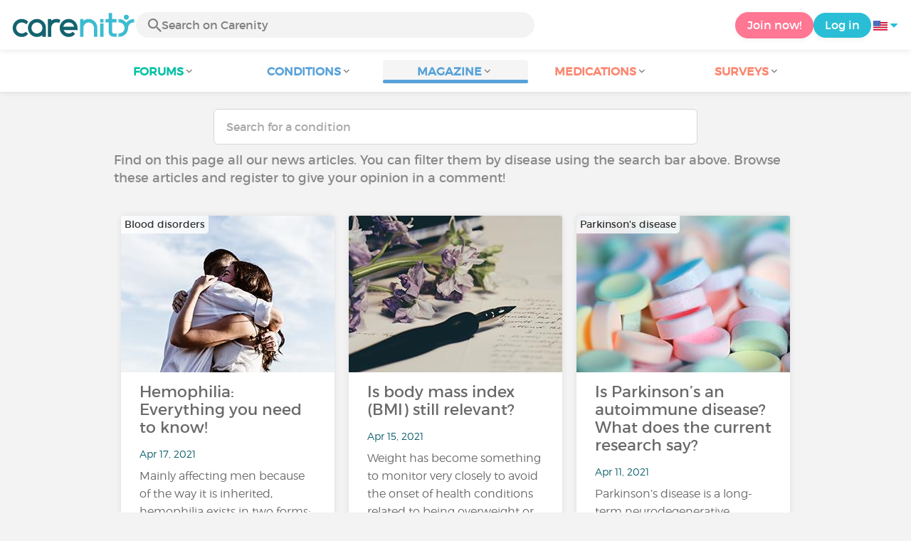

--- FILE ---
content_type: text/html; charset=UTF-8
request_url: https://www.carenity.us/condition-information/magazine/news?page=34&trk=organization_guest_main-feed-card_feed-article-content%0918.172.170.10%098%2F4%2F2023+10%3A57%3A58+PM
body_size: 8782
content:
<!doctype html>
<html lang="en-US" prefix="og: http://ogp.me/ns#">

    <head>
        <script type="text/javascript" nonce="Pl06CkjCrg6S">
  
window.gdprAppliesGlobally=true;(function(){function a(e){if(!window.frames[e]){if(document.body&&document.body.firstChild){var t=document.body;var n=document.createElement("iframe");n.style.display="none";n.name=e;n.title=e;t.insertBefore(n,t.firstChild)}
else{setTimeout(function(){a(e)},5)}}}function e(n,r,o,c,s){function e(e,t,n,a){if(typeof n!=="function"){return}if(!window[r]){window[r]=[]}var i=false;if(s){i=s(e,t,n)}if(!i){window[r].push({command:e,parameter:t,callback:n,version:a})}}e.stub=true;function t(a){if(!window[n]||window[n].stub!==true){return}if(!a.data){return}
var i=typeof a.data==="string";var e;try{e=i?JSON.parse(a.data):a.data}catch(t){return}if(e[o]){var r=e[o];window[n](r.command,r.parameter,function(e,t){var n={};n[c]={returnValue:e,success:t,callId:r.callId};a.source.postMessage(i?JSON.stringify(n):n,"*")},r.version)}}
if(typeof window[n]!=="function"){window[n]=e;if(window.addEventListener){window.addEventListener("message",t,false)}else{window.attachEvent("onmessage",t)}}}e("__tcfapi","__tcfapiBuffer","__tcfapiCall","__tcfapiReturn");a("__tcfapiLocator");(function(e){
  var t=document.createElement("script");t.id="spcloader";t.type="text/javascript";t.async=true;t.src="https://sdk.privacy-center.org/"+e+"/loader.js?target="+document.location.hostname;t.charset="utf-8";var n=document.getElementsByTagName("script")[0];var nonce=n.parentNode.querySelector('[nonce]').nonce;t.setAttribute('nonce', nonce);n.parentNode.insertBefore(t,n)})("c463172b-0486-4b98-bbf6-ef8d9157326b")})();
  
</script>
  <script nonce="Pl06CkjCrg6S">
    window.didomiConfig = {
      app: {
        privacyPolicyURL: window.location.origin + '/usage-charter'
      }
    };
  </script>                            <meta content="IE=edge" http-equiv="X-UA-Compatible">
        <meta charset="utf-8">
        <meta content="width=device-width,initial-scale=1.0,minimum-scale=1.0" name="viewport">

                               
                <title>Health magazine: news updates - Page 34 - Carenity</title>
        <meta name="description" content="You will find the latest health news in our health magazine ✓ Follow the Carenity health magazine to keep up with all the news from the medical world">
                <meta property="og:title" content="Health magazine: news updates - Page 34 - Carenity">
        <meta property="og:description" content="You will find the latest health news in our health magazine ✓ Follow the Carenity health magazine to keep up with all the news from the medical world">

        <meta property="og:image" content="https://www.carenity.us/static/themes-v3/default/images/default/logo-carenity-hd.png?1720004028" />
        <meta property="og:url" content="https://www.carenity.us/condition-information/magazine/news?page=34&sa=U" />
                <meta name="twitter:card" content="summary" />
        <meta name="twitter:title" content="Health magazine: news updates - Page 34 - Carenity" />
        <meta name="twitter:description" content="You will find the latest health news in our health magazine ✓ Follow the Carenity health magazine to keep up with all the news from the medical world" />
        <meta name="twitter:image" content="https://www.carenity.us/static/themes-v3/default/images/default/logo-carenity-hd.png?1720004028" />
        <meta name="twitter:url" content="https://www.carenity.us/condition-information/magazine/news?page=34&sa=U" />
        
            
        
        
        <link rel="shortcut icon" type="image/png" href="/static/themes-v3/carenity/images/default/icons/favicon.png?1720004028"/>
        <link rel="icon" href="/static/themes-v3/carenity/images/default/icons/icon-xxs.png?1720004028" sizes="32x32" >
        <link rel="icon" href="/static/themes-v3/carenity/images/default/icons/icon-xs.png?1720004028" sizes="48x48" >
        <link rel="icon" href="/static/themes-v3/carenity/images/default/icons/icon-s.png?1720004028" sizes="96x96" >
        <link rel="icon" href="/static/themes-v3/carenity/images/default/icons/icon-md.png?1720004028" sizes="144x144" >
        <!--[if IE]><link rel="shortcut icon" type="image/x-icon" href="/static/themes-v3/carenity/images/default/icons/favicon.ico?1720004028" /><![endif]-->
        <link rel="preload" href="/static/themes-v3/default/fonts/montserrat-light-webfont.woff2" as="font" type="font/woff2" crossorigin>
        <link rel="preload" href="/static/themes-v3/default/fonts/montserrat-regular-webfont.woff2" as="font" type="font/woff2" crossorigin>
        <link rel="preload" href="/static/themes-v3/default/fonts/icomoon.woff?version=1734016359" as="font" type="font/woff" crossorigin>
        <link href="/static/themes-v3/default/stylesheets/public.css?1768209812" rel="stylesheet">

            
                                    
                        
            
                        <link href="https://www.carenity.us/condition-information/magazine/news?page=33&sa=U" rel="prev" />
                    <link href="https://www.carenity.us/condition-information/magazine/news?page=35&sa=U" rel="next" />
                                </head>
    <body id="top" class="univers-info">
    <noscript><iframe src="https://www.googletagmanager.com/ns.html?id=GTM-M6T5QH" height="0" width="0" style="display:none;visibility:hidden"></iframe></noscript>
                <header class="header">
    <div class="nav-header display-flex">
                
        <div class="mobile-menu-action display-max-tablet">
            <span class="burger-menu icon-burger-menu"></span>
                    <div class="vr"></div>
            <span class="searchBtn icon-bold-search"></span>
            </div>
    <div class="display-min-desktop">
        <div class="header-logo">
            <a href="/">
                <img alt="Logo Carenity" class="logo " src="/static/themes-v3/default/images/default/svg/logo/logo.svg?1720004028" />
            </a>

                            <form id="top-form-search">
                    <div class="searchForm">
                        <span class="searchBtn icon-bold-search"></span>
                        <input type="hidden" id="top-mid">
                                                <input type="text" id="top-search" class="searchBar" placeholder="Search on Carenity" >
                        <span class="clear-btn icon-close"></span>
                        <div id="top-maladies-result"></div>
                    </div>
                </form>
                    </div>
    </div>
    <div class="display-max-tablet">
        <div class="header-logo">
            <a href="/">
                <img alt="Logo Carenity" class="logo " src="/static/themes-v3/default/images/default/svg/logo/logo.svg?1720004028" />
            </a>
        </div>
    </div>
    <div class="cta">
                    <a href="/join?g=/condition-information/magazine/news?utm_content=btn-register-menu" rel="nofollow" class="btn btn-rounded btn-signin display-min-desktop">Join now!</a>
            <a href="/log-in?g=/condition-information/magazine/news" class="btn btn-rounded btn-carenity display-min-desktop">Log in</a>
                <div id="conteneur-header-flags" class="conteneur-global-flags composant-flag-common">
    <div class="conteneur-flag-button">
                <a class="link-flag-svg no-link">
    <img width="20" height="20" src="/static/themes-v3/default/images/default/svg/flag-us.svg?1720004028" title="USA" alt="flag us" class="flag-svg">
</a>        <i class="icon-sort-down"></i>
    </div>

        <div class="conteneur-flags-selection">
                                    <a class="link-flag-svg" href="https://www.carenity.com">
    <img width="40" height="45" src="/static/themes-v3/default/images/default/svg/flag-fr.svg?1720004028" title="French" alt="flag fr" class="flag-svg">
</a>                                                <a class="link-flag-svg" href="https://www.carenity.co.uk">
    <img width="40" height="45" src="/static/themes-v3/default/images/default/svg/flag-en.svg?1720004028" title="English" alt="flag en" class="flag-svg">
</a>                                                <a class="link-flag-svg" href="https://www.carenity.es">
    <img width="40" height="45" src="/static/themes-v3/default/images/default/svg/flag-es.svg?1720004028" title="Spanish" alt="flag es" class="flag-svg">
</a>                                                <a class="link-flag-svg" href="https://www.carenity.de">
    <img width="40" height="45" src="/static/themes-v3/default/images/default/svg/flag-de.svg?1720004028" title="German" alt="flag de" class="flag-svg">
</a>                                                <a class="link-flag-svg" href="https://www.carenity.it">
    <img width="40" height="45" src="/static/themes-v3/default/images/default/svg/flag-it.svg?1720004028" title="Italian" alt="flag it" class="flag-svg">
</a>                                            </div>
</div>    </div>
</div>
<div class="mobile-menu display-max-tablet">
    <div class="mobile-menu-nav">
        <a class="home" href="/">
            <i class="icon-forum-home" ></i>
            Home
        </a>
        <hr>
        <p class="text-color-exchange expanded" aria-expanded="true" aria-controls="mobile-menu-forum" data-toggle="collapse" data-target="#mobile-menu-forum">
            <i class="icon-exchange"></i>
            <span>Forums</span>
            <i class="icon-arrows-down"></i>
        </p>
        <div class="menu-collapse collapse in exchange" id="mobile-menu-forum">
            <div>
                <div class="menu-li"><a class="" href="/forum">Latest discussions</a></div>
                <div class="menu-li"><a class="" href="/forum/other-discussions">General discussions</a></div>
                <div class="menu-li menu-li-see-all"><a class="" href="/forum/index-forums">See all - Forum index from A to Z</a></div>
            </div>
        </div>
        <hr>
        <p class="text-color-info expanded" aria-expanded="true" aria-controls="mobile-menu-disease" data-toggle="collapse" data-target="#mobile-menu-disease">
            <i class="icon-red-cross"></i>
            <span>Conditions</span>
            <i class="icon-arrows-down"></i>
        </p>
        <div class="menu-collapse collapse in information" id="mobile-menu-disease">
            <div>
                <div class="menu-li"><a class="" href="/condition-information">Fact sheets</a></div>
                <div class="menu-li menu-li-see-all"><a class="" href="/condition-information/conditions-index">See all - Disease index from A to Z</a></div>
            </div>
        </div>
        <hr>
        <p class="text-color-info expanded" aria-expanded="true" aria-controls="mobile-menu-magazine" data-toggle="collapse" data-target="#mobile-menu-magazine">
            <i class="icon-magazine"></i>
            <span>Magazine</span>
            <i class="icon-arrows-down"></i>
        </p>
        <div class="menu-collapse collapse in information" id="mobile-menu-magazine">
            <div>
                <div class="menu-li"><a class="" href="/condition-information/magazine">Our featured pieces</a></div>
                <div class="menu-li"><a class="" href="/condition-information/magazine/news">News</a></div>
                <div class="menu-li"><a class="" href="/condition-information/magazine/testimonials">Testimonials</a></div>
                                <div class="menu-li"><a class="" href="/condition-information/magazine/nutrition">Nutrition</a></div>
                <div class="menu-li"><a class="" href="/condition-information/magazine/advice">Advice</a></div>
                <div class="menu-li"><a class="" href="/condition-information/magazine/procedures-and-paperwork">Procedures & paperwork</a></div>
            </div>
        </div>
        <hr>
                    <p class="text-color-opinion expanded" aria-expanded="true" aria-controls="mobile-menu-mediaction" data-toggle="collapse" data-target="#mobile-menu-mediaction">
                <i class="icon-medication-sheet"></i>
                <span>Medications</span>
                <i class="icon-arrows-down"></i>
            </p>
            <div class="menu-collapse collapse in opinion" id="mobile-menu-mediaction">
                <div>
                    <div class="menu-li"><a class="" href="/give-my-opinion/medications">Medications fact sheet</a></div>
                    <div class="menu-li menu-li-see-all"><a class="" href="/give-my-opinion/medication-index">See all - Medication index from A to Z</a></div>
                </div>
            </div>
            <hr>
                <p class="text-color-opinion expanded" aria-expanded="true" aria-controls="mobile-menu-survey" data-toggle="collapse" data-target="#mobile-menu-survey">
            <i class="icon-survey"></i>
            <span>Surveys</span>
            <i class="icon-arrows-down"></i>
        </p>
        <div class="menu-collapse collapse in opinion" id="mobile-menu-survey">
            <div>
                <div class="menu-li"><a class="" href="/give-my-opinion/surveys">Ongoing surveys</a></div>
                <div class="menu-li"><a class="" href="/give-my-opinion/surveys/completed">The results of the surveys</a></div>
            </div>
        </div>
        <hr>
    </div>
    <div class="mobile-menu-cta">
                    <a href="/join?g=/condition-information/magazine/news?utm_content=btn-register-menu" rel="nofollow" class="btn btn-rounded btn-signin">Join now!</a>
            <a href="/log-in?g=/condition-information/magazine/news" class="btn btn-rounded btn-carenity">Log in</a>
            </div>
</div>
    <div class="mobile-search-bar display-max-tablet">
        <span class="mobile-search-back icon-left-arrow"></span>
        <div class="vr"></div>
    </div>
    <nav class="subnav public">
    <ul class="container">
        <li class="echanger">
            <div class="dropdown-subnav" tabindex="0" role="button" aria-haspopup="true" aria-expanded="false">
                <p class="dropdownMenu">
                    <span class="module">Forums</span><i class="icon icon-arrows-down"></i>
                </p>
                <div class="is-active"></div>
            </div>
            <ul class="dropdown-menu" role="menu" aria-hidden="true">
                <li class="menu-li"><a role="menuitem" class="" href="/forum">Latest discussions</a></li>
                <li class="menu-li"><a role="menuitem" class="" href="/forum/other-discussions">General discussions</a></li>
                <li class="menu-li menu-li-see-all"><a role="menuitem" class="" href="/forum/index-forums">See all - Forum index from A to Z</a></li>
            </ul>
        </li>
        <li class="informer">
            <div class="dropdown-subnav" tabindex="0" role="button" aria-haspopup="true" aria-expanded="false">
                <p class="dropdownMenu">
                    <span class="module">Conditions</span><i class="icon icon-arrows-down"></i>
                </p>
                <div class="is-active"></div>
            </div>
            <ul class="dropdown-menu" role="menu" aria-hidden="true">
                <li class="menu-li"><a role="menuitem" class="" href="/condition-information">Fact sheets</a></li>
                <li class="menu-li menu-li-see-all"><a role="menuitem" class="" href="/condition-information/conditions-index">See all - Disease index from A to Z</a></li>
            </ul>
        </li>
        <li class="informer">
            <div class="dropdown-subnav active" tabindex="0" role="button" aria-haspopup="true" aria-expanded="false">
                <p class="dropdownMenu">
                    <span class="module">Magazine</span><i class="icon icon-arrows-down"></i>
                </p>
                <div class="is-active"></div>
            </div>
            <ul class="dropdown-menu" role="menu" aria-hidden="true">
                <li class="menu-li"><a role="menuitem" class="" href="/condition-information/magazine">Our featured pieces</a></li>
                <li class="menu-li"><a role="menuitem" class="" href="/condition-information/magazine/news">News</a></li>
                <li class="menu-li"><a role="menuitem" class="" href="/condition-information/magazine/testimonials">Testimonials</a></li>
                                <li class="menu-li"><a role="menuitem" class="" href="/condition-information/magazine/nutrition">Nutrition</a></li>
                <li class="menu-li"><a role="menuitem" class="" href="/condition-information/magazine/advice">Advice</a></li>
                <li class="menu-li"><a role="menuitem" class="" href="/condition-information/magazine/procedures-and-paperwork">Procedures & paperwork</a></li>
            </ul>
        </li>
                <li class="donner">
            <div class="dropdown-subnav" tabindex="0" role="button" aria-haspopup="true" aria-expanded="false">
                <p class="dropdownMenu">
                    <span class="module">Medications</span><i class="icon icon-arrows-down"></i>
                </p>
                <div class="is-active"></div>
            </div>
            <ul class="dropdown-menu" role="menu" aria-hidden="true">
                <li class="menu-li"><a role="menuitem" class="" href="/give-my-opinion/medications">Medications fact sheet</a></li>
                <li class="menu-li menu-li-see-all"><a role="menuitem" class="" href="/give-my-opinion/medication-index">See all - Medication index from A to Z</a></li>
            </ul>
        </li>
                <li class="donner">
            <div class="dropdown-subnav" tabindex="0" role="button" aria-haspopup="true" aria-expanded="false">
                <p class="dropdownMenu">
                    <span class="module">Surveys</span><i class="icon icon-arrows-down"></i>
                </p>
                <div class="is-active"></div>
            </div>
            <ul class="dropdown-menu" role="menu" aria-hidden="true">
                <li class="menu-li"><a role="menuitem" class="" href="/give-my-opinion/surveys">Ongoing surveys</a></li>
                <li class="menu-li"><a role="menuitem" class="" href="/give-my-opinion/surveys/completed">The results of the surveys</a></li>
            </ul>
        </li>
    </ul>
</nav>
<div class="subnav-fantome"></div></header>        <section id="main"  role="main">
                        
                        <a class="magazine-mobile-top-btn text-center smoothScroll display-max-tablet" href="#top">
    <i class="icon icon-dropup"></i>
    <p>
        Top
    </p>
</a>
        
<div class="section section-board section-magazine">
    <div class="container clear">
        
    
    
<script type="application/ld+json" nonce="Pl06CkjCrg6S">
    {
    "@context": "https://schema.org",
    "@type": "BreadcrumbList",
    "itemListElement": [
        {
            "@type": "ListItem",
            "position": 1,
            "name": "Home",
            "item": "https://www.carenity.us/"
        },
        {
            "@type": "ListItem",
            "position": 2,
            "name": "Get informed",
            "item": "https://www.carenity.us/condition-information"
        },
        {
            "@type": "ListItem",
            "position": 3,
            "name": "News"
        }
    ]
}
</script>    <div class="main">
        <form id="form-search-disease" class="form-search" action="/condition-information/magazine/news" method="get">
    <input id="search-maladie" type="text" class="form-control " name="m[name]" placeholder="Search for a condition" >
    <input id="mid" type="hidden" name="m[mid]" >
    <div id="result"></div>
    </form>        <div class="container">
                                        <p class="text">Find on this page all our news articles. You can filter them by disease using the search bar above. Browse these articles and register to give your opinion in a comment!</p>
                                        <div class="box-list box-list-float">
                                                                    <div class="box box-click box-magazine ">
    
    <div class="box-content">
        

    <div class="conteneur-box-top-background conteneur-box-top-background-magazine">

            <picture>
                                <source srcset="https://cdn-member.carenity.us/images/magazine/article/300x220/14.jpeg" media="(min-width: 768px)">
                                <source srcset="https://cdn-member.carenity.us/images/magazine/article/700x220/14.jpeg" media="(min-width: 400px)">
                <img loading="lazy" class="box-top-background box-top-background-magazine" src="https://cdn-member.carenity.us/images/magazine/article/300x220/14.jpeg" alt="Hemophilia: Everything you need to know!">
            </picture>
                    <div class="meta">
                <p class="meta-secondary">
                                            Blood disorders
                                    </p>
            </div>
        
    </div>

                <p class="content-align-left box-content-title">Hemophilia: Everything you need to know!</p>
    <p class="content-align-left box-content-info">
        Apr 17, 2021
         
                    </p>

        <p class="content-align-left box-content-intro">
            <a class="text-color-dark-dark" href="/condition-information/magazine/news/hemophilia-everything-you-need-to-know-898?sa=U">Mainly affecting men because of the way it is inherited, hemophilia exists in two forms: type A and type B. The former is much more common with approximately 320,000 people affected worldwide.What is...</a>
        </p>

    </div>
    
    <div class="box-bottom">
        <span class="btn">Read the article</span>
    </div>

</div>                                                                    <div class="box box-click box-magazine ">
    
    <div class="box-content">
        

    <div class="conteneur-box-top-background conteneur-box-top-background-magazine">

            <picture>
                                <source srcset="https://cdn-member.carenity.us/images/magazine/article/300x220/15.jpeg" media="(min-width: 768px)">
                                <source srcset="https://cdn-member.carenity.us/images/magazine/article/700x220/15.jpeg" media="(min-width: 400px)">
                <img loading="lazy" class="box-top-background box-top-background-magazine" src="https://cdn-member.carenity.us/images/magazine/article/300x220/15.jpeg" alt="Is body mass index (BMI) still relevant?">
            </picture>
                    <div class="meta">
                <p class="meta-secondary">
                                    </p>
            </div>
        
    </div>

                <p class="content-align-left box-content-title">Is body mass index (BMI) still relevant?</p>
    <p class="content-align-left box-content-info">
        Apr 15, 2021
         
                    </p>

        <p class="content-align-left box-content-intro">
            <a class="text-color-dark-dark" href="/condition-information/magazine/news/is-body-mass-index-bmi-still-relevant-890?sa=U">Weight has become something to monitor very closely to avoid the onset of health conditions related to being overweight or obese, but also to monitor body mass in case of anorexia or malnutrition. Wha...</a>
        </p>

    </div>
    
    <div class="box-bottom">
        <span class="btn">Read the article</span>
    </div>

</div>                                                                        <div class="box-zc display-max-tablet">
                            
                                <!-- pub -->
                                

    

                                
                            </div>
                                                <div class="box box-click box-magazine ">
    
    <div class="box-content">
        

    <div class="conteneur-box-top-background conteneur-box-top-background-magazine">

            <picture>
                                <source srcset="https://cdn-member.carenity.us/images/magazine/article/300x220/23.jpeg" media="(min-width: 768px)">
                                <source srcset="https://cdn-member.carenity.us/images/magazine/article/700x220/23.jpeg" media="(min-width: 400px)">
                <img loading="lazy" class="box-top-background box-top-background-magazine" src="https://cdn-member.carenity.us/images/magazine/article/300x220/23.jpeg" alt="Is Parkinson’s an autoimmune disease? What does the current research say?">
            </picture>
                    <div class="meta">
                <p class="meta-secondary">
                                            Parkinson's disease
                                    </p>
            </div>
        
    </div>

                <p class="content-align-left box-content-title">Is Parkinson’s an autoimmune disease? What does the current research say?</p>
    <p class="content-align-left box-content-info">
        Apr 11, 2021
         
                    </p>

        <p class="content-align-left box-content-intro">
            <a class="text-color-dark-dark" href="/condition-information/magazine/news/is-parkinsons-an-autoimmune-disease-what-does-the-current-research-say-880?sa=U">Parkinson’s disease is a long-term neurodegenerative disease that affects movement. The disease, which affects around half a million Americans, currently has no cure.In honor of World Parkinson’s...</a>
        </p>

    </div>
    
    <div class="box-bottom">
        <span class="btn">Read the article</span>
    </div>

</div>                                                                            <div class="box-zc display-desktop-only">
                                
                                    <!-- pub -->
                                    

    

                                    
                                </div>
                                                <div class="box box-click box-magazine ">
    
    <div class="box-content">
        

    <div class="conteneur-box-top-background conteneur-box-top-background-magazine">

            <picture>
                                <source srcset="https://cdn-member.carenity.us/images/magazine/article/300x220/1.jpeg" media="(min-width: 768px)">
                                <source srcset="https://cdn-member.carenity.us/images/magazine/article/700x220/1.jpeg" media="(min-width: 400px)">
                <img loading="lazy" class="box-top-background box-top-background-magazine" src="https://cdn-member.carenity.us/images/magazine/article/300x220/1.jpeg" alt="World Health Day: Screening and vaccination, the keys to staying healthy!">
            </picture>
                    <div class="meta">
                <p class="meta-secondary">
                                    </p>
            </div>
        
    </div>

                <p class="content-align-left box-content-title">World Health Day: Screening and vaccination, the keys to staying healthy!</p>
    <p class="content-align-left box-content-info">
        Apr 7, 2021
         
                    </p>

        <p class="content-align-left box-content-intro">
            <a class="text-color-dark-dark" href="/condition-information/magazine/news/world-health-day-screening-and-vaccination-the-keys-to-staying-healthy-874?sa=U">For World Health Day, we wanted to highlight the importance of screening and vaccination. They help prevent and reduce the frequency and/or mortality of many diseases. There are a large number of...</a>
        </p>

    </div>
    
    <div class="box-bottom">
        <span class="btn">Read the article</span>
    </div>

</div>                                                                    <div class="box box-click box-magazine ">
    
    <div class="box-content">
        

    <div class="conteneur-box-top-background conteneur-box-top-background-magazine">

            <picture>
                                <source srcset="https://cdn-member.carenity.us/images/magazine/article/300x220/2.jpeg" media="(min-width: 768px)">
                                <source srcset="https://cdn-member.carenity.us/images/magazine/article/700x220/2.jpeg" media="(min-width: 400px)">
                <img loading="lazy" class="box-top-background box-top-background-magazine" src="https://cdn-member.carenity.us/images/magazine/article/300x220/2.jpeg" alt="Vaccines against COVID-19 and its variants: What's the latest?">
            </picture>
                    <div class="meta">
                <p class="meta-secondary">
                                    </p>
            </div>
        
    </div>

                <p class="content-align-left box-content-title">Vaccines against COVID-19 and its variants: What's the latest?</p>
    <p class="content-align-left box-content-info">
        Mar 31, 2021
         
                    </p>

        <p class="content-align-left box-content-intro">
            <a class="text-color-dark-dark" href="/condition-information/magazine/news/vaccines-against-covid19-and-its-variants-whats-the-latest-862?sa=U">For the past year, the Sars-CoV-2 virus has been responsible for a global pandemic. Numerous vaccines have been developed to combat the virus with the aim of creating herd immunity. Virus mutations...</a>
        </p>

    </div>
    
    <div class="box-bottom">
        <span class="btn">Read the article</span>
    </div>

</div>                                                                    <div class="box box-click box-magazine ">
    
    <div class="box-content">
        

    <div class="conteneur-box-top-background conteneur-box-top-background-magazine">

            <picture>
                                <source srcset="https://cdn-member.carenity.us/images/magazine/article/300x220/23.jpeg" media="(min-width: 768px)">
                                <source srcset="https://cdn-member.carenity.us/images/magazine/article/700x220/23.jpeg" media="(min-width: 400px)">
                <img loading="lazy" class="box-top-background box-top-background-magazine" src="https://cdn-member.carenity.us/images/magazine/article/300x220/23.jpeg" alt="Lupus: How is it diagnosed and how to interpret test results?">
            </picture>
                    <div class="meta">
                <p class="meta-secondary">
                                            Lupus
                                    </p>
            </div>
        
    </div>

                <p class="content-align-left box-content-title">Lupus: How is it diagnosed and how to interpret test results?</p>
    <p class="content-align-left box-content-info">
        Mar 29, 2021
         
                    </p>

        <p class="content-align-left box-content-intro">
            <a class="text-color-dark-dark" href="/condition-information/magazine/news/lupus-how-is-it-diagnosed-and-how-to-interpret-test-results-858?sa=U">Lupus is a condition that can be long and complicated to diagnose. It may require several health professionals to make a diagnosis that takes into account all aspects of the disease. What tests are...</a>
        </p>

    </div>
    
    <div class="box-bottom">
        <span class="btn">Read the article</span>
    </div>

</div>                                                                    <div class="box box-click box-magazine ">
    
    <div class="box-content">
        

    <div class="conteneur-box-top-background conteneur-box-top-background-magazine">

            <picture>
                                <source srcset="https://cdn-member.carenity.us/images/magazine/article/300x220/22.jpeg" media="(min-width: 768px)">
                                <source srcset="https://cdn-member.carenity.us/images/magazine/article/700x220/22.jpeg" media="(min-width: 400px)">
                <img loading="lazy" class="box-top-background box-top-background-magazine" src="https://cdn-member.carenity.us/images/magazine/article/300x220/22.jpeg" alt="What rights do participants have in a clinical trial?">
            </picture>
                    <div class="meta">
                <p class="meta-secondary">
                                    </p>
            </div>
        
    </div>

                <p class="content-align-left box-content-title">What rights do participants have in a clinical trial?</p>
    <p class="content-align-left box-content-info">
        Mar 26, 2021
         
                    </p>

        <p class="content-align-left box-content-intro">
            <a class="text-color-dark-dark" href="/condition-information/magazine/news/what-rights-do-participants-have-in-a-clinical-trial-854?sa=U">By participating in a clinical trial you are contributing to the advancement of medicine and science. Moreover, you are putting all the chances on your side since you will benefit from an innovative...</a>
        </p>

    </div>
    
    <div class="box-bottom">
        <span class="btn">Read the article</span>
    </div>

</div>                                                                    <div class="box box-click box-magazine ">
    
    <div class="box-content">
        

    <div class="conteneur-box-top-background conteneur-box-top-background-magazine">

            <picture>
                                <source srcset="https://cdn-member.carenity.us/images/magazine/article/300x220/6.jpeg" media="(min-width: 768px)">
                                <source srcset="https://cdn-member.carenity.us/images/magazine/article/700x220/6.jpeg" media="(min-width: 400px)">
                <img loading="lazy" class="box-top-background box-top-background-magazine" src="https://cdn-member.carenity.us/images/magazine/article/300x220/6.jpeg" alt="Euthanasia and assisted dying legalized in Spain: Where are we now with death with dignity laws?">
            </picture>
                    <div class="meta">
                <p class="meta-secondary">
                                    </p>
            </div>
        
    </div>

                <p class="content-align-left box-content-title">Euthanasia and assisted dying legalized in Spain: Where are we now with death with dignity laws?</p>
    <p class="content-align-left box-content-info">
        Mar 25, 2021
         
                    </p>

        <p class="content-align-left box-content-intro">
            <a class="text-color-dark-dark" href="/condition-information/magazine/news/euthanasia-and-assisted-dying-legalized-in-spain-where-are-we-now-with-death-with-dignity-laws-844?sa=U">Highly debated in both the medical community and at large, euthanasia and assisted dying has long been a controversial and emotive topic. After decades of national and legislative discussion, Spain...</a>
        </p>

    </div>
    
    <div class="box-bottom">
        <span class="btn">Read the article</span>
    </div>

</div>                                                                    <div class="box box-click box-magazine ">
    
    <div class="box-content">
        

    <div class="conteneur-box-top-background conteneur-box-top-background-magazine">

            <picture>
                                <source srcset="https://cdn-member.carenity.us/images/magazine/article/300x220/23.jpeg" media="(min-width: 768px)">
                                <source srcset="https://cdn-member.carenity.us/images/magazine/article/700x220/23.jpeg" media="(min-width: 400px)">
                <img loading="lazy" class="box-top-background box-top-background-magazine" src="https://cdn-member.carenity.us/images/magazine/article/300x220/23.jpeg" alt="Lyrica®: What do Carenity members think?">
            </picture>
                    <div class="meta">
                <p class="meta-secondary">
                                    </p>
            </div>
        
    </div>

                <p class="content-align-left box-content-title">Lyrica®: What do Carenity members think?</p>
    <p class="content-align-left box-content-info">
        Mar 23, 2021
         
         • 1 comment            </p>

        <p class="content-align-left box-content-intro">
            <a class="text-color-dark-dark" href="/condition-information/magazine/news/lyricar-what-do-carenity-members-think-846?sa=U">Epilepsy is a condition for which there are many treatments depending on the type of seizure experienced by the patient. Some antiepileptics, such as Lyrica®, can also be used for other conditions.Wha...</a>
        </p>

    </div>
    
    <div class="box-bottom">
        <span class="btn">Read the article</span>
    </div>

</div>                                                                    <div class="box box-click box-magazine ">
    
    <div class="box-content">
        

    <div class="conteneur-box-top-background conteneur-box-top-background-magazine">

            <picture>
                                <source srcset="https://cdn-member.carenity.us/images/magazine/article/300x220/17.jpeg" media="(min-width: 768px)">
                                <source srcset="https://cdn-member.carenity.us/images/magazine/article/700x220/17.jpeg" media="(min-width: 400px)">
                <img loading="lazy" class="box-top-background box-top-background-magazine" src="https://cdn-member.carenity.us/images/magazine/article/300x220/17.jpeg" alt="Immunology, antibodies and immunoassays: What are they?">
            </picture>
                    <div class="meta">
                <p class="meta-secondary">
                                    </p>
            </div>
        
    </div>

                <p class="content-align-left box-content-title">Immunology, antibodies and immunoassays: What are they?</p>
    <p class="content-align-left box-content-info">
        Mar 16, 2021
         
                    </p>

        <p class="content-align-left box-content-intro">
            <a class="text-color-dark-dark" href="/condition-information/magazine/news/immunology-antibodies-and-immunoassays-what-are-they-828?sa=U">Autoimmune diseases are a class of conditions that have very different consequences for the people who are affected by them. Approximately 5-8% of the world's population lives with an autoimmune...</a>
        </p>

    </div>
    
    <div class="box-bottom">
        <span class="btn">Read the article</span>
    </div>

</div>                                                                    <div class="box box-click box-magazine ">
    
    <div class="box-content">
        

    <div class="conteneur-box-top-background conteneur-box-top-background-magazine">

            <picture>
                                <source srcset="https://cdn-member.carenity.us/images/magazine/article/300x220/23.jpeg" media="(min-width: 768px)">
                                <source srcset="https://cdn-member.carenity.us/images/magazine/article/700x220/23.jpeg" media="(min-width: 400px)">
                <img loading="lazy" class="box-top-background box-top-background-magazine" src="https://cdn-member.carenity.us/images/magazine/article/300x220/23.jpeg" alt="Anxiety: What is it and how does it affect the body?">
            </picture>
                    <div class="meta">
                <p class="meta-secondary">
                                            Chronic anxiety - Stress<br>Generalized anxiety disorder<br>Social anxiety disorder
                                    </p>
            </div>
        
    </div>

                <p class="content-align-left box-content-title">Anxiety: What is it and how does it affect the body?</p>
    <p class="content-align-left box-content-info">
        Mar 15, 2021
         • 1 Like 
         • 1 comment            </p>

        <p class="content-align-left box-content-intro">
            <a class="text-color-dark-dark" href="/condition-information/magazine/news/anxiety-what-is-it-and-how-does-it-affect-the-body-826?sa=U">We all experience stress, worry, or feelings of anxiousness from time to time, and anxiety is a normal reaction to these feelings and can even be beneficial in certain situations. But when anxiety...</a>
        </p>

    </div>
    
    <div class="box-bottom">
        <span class="btn">Read the article</span>
    </div>

</div>                                                                    <div class="box box-click box-magazine ">
    
    <div class="box-content">
        

    <div class="conteneur-box-top-background conteneur-box-top-background-magazine">

            <picture>
                                <source srcset="https://cdn-member.carenity.us/images/magazine/article/300x220/1.jpeg" media="(min-width: 768px)">
                                <source srcset="https://cdn-member.carenity.us/images/magazine/article/700x220/1.jpeg" media="(min-width: 400px)">
                <img loading="lazy" class="box-top-background box-top-background-magazine" src="https://cdn-member.carenity.us/images/magazine/article/300x220/1.jpeg" alt="World Glaucoma Day: Let’s take a look at glaucoma">
            </picture>
                    <div class="meta">
                <p class="meta-secondary">
                                            Glaucoma
                                    </p>
            </div>
        
    </div>

                <p class="content-align-left box-content-title">World Glaucoma Day: Let’s take a look at glaucoma</p>
    <p class="content-align-left box-content-info">
        Mar 12, 2021
         • 1 Like 
                    </p>

        <p class="content-align-left box-content-intro">
            <a class="text-color-dark-dark" href="/condition-information/magazine/news/world-glaucoma-day-lets-take-a-look-at-glaucoma-824?sa=U">In honor of World Glaucoma Day, let's take a closer look at this serious eye condition. Glaucoma is the second leading cause of blindness in the world, which makes this condition a priority for...</a>
        </p>

    </div>
    
    <div class="box-bottom">
        <span class="btn">Read the article</span>
    </div>

</div>                                    </div>
                <nav class="nav">
                    <div class="link-nav">
                        <div class="text-right">
                            <a class="smoothScroll" href="#top"><i class="text-color-info icon-dropup"></i> Back to the top</a>
                        </div>
                    </div>
                </nav>
                
                    
                
    <div class="bloc-pagination cny-clear">
    <nav>
        <ul class="pagination">
                                                    
                                                                                                                                                                                                                                                                                                                                                                                                                                                                                                                                                                                                                                                                                                                                                                                                                                                                                                                                                                                                                                                                                                                                                                                                                                                                                                                                                                                                                                                                                                                                                                                                                                                                                                                                                                                                <li><a href="/condition-information/magazine/news?sa=U" data-page="1">«</a></li>
                    <li><a href="/condition-information/magazine/news?page=33&sa=U" data-page="33"><</a></li>
                                                                                                                <li ><a href="/condition-information/magazine/news?page=30&sa=U" data-page="30">30</a></li>
                                                                                                <li ><a href="/condition-information/magazine/news?page=31&sa=U" data-page="31">31</a></li>
                                                                                                <li ><a href="/condition-information/magazine/news?page=32&sa=U" data-page="32">32</a></li>
                                                                                                <li ><a href="/condition-information/magazine/news?page=33&sa=U" data-page="33">33</a></li>
                                                                                                <li class="active"><a href="/condition-information/magazine/news?page=34&sa=U" data-page="34">34</a></li>
                                                                                                <li ><a href="/condition-information/magazine/news?page=35&sa=U" data-page="35">35</a></li>
                                                                                                <li ><a href="/condition-information/magazine/news?page=36&sa=U" data-page="36">36</a></li>
                                                                                                <li ><a href="/condition-information/magazine/news?page=37&sa=U" data-page="37">37</a></li>
                                                                                                <li ><a href="/condition-information/magazine/news?page=38&sa=U" data-page="38">38</a></li>
                                                                                                                <li><a href="/condition-information/magazine/news?page=35&sa=U" data-page="35">></a></li>
                    <li><a href="/condition-information/magazine/news?page=51&sa=U" data-page="51">»</a></li>
                                                                                                                                                                                                                                                                                                                                                                                                                                                                                                                                                                                                                                                                                                                                                                                    </ul>
        <br />
        <ul class="pagination">
                                                
                                                                                    <li ><a href="/condition-information/magazine/news?page=10&sa=U" data-page="10">10</a></li>
                                                                    <li ><a href="/condition-information/magazine/news?page=20&sa=U" data-page="20">20</a></li>
                                                                    <li ><a href="/condition-information/magazine/news?page=30&sa=U" data-page="30">30</a></li>
                                                                    <li ><a href="/condition-information/magazine/news?page=40&sa=U" data-page="40">40</a></li>
                                                                    <li ><a href="/condition-information/magazine/news?page=50&sa=U" data-page="50">50</a></li>
                                                                </ul>
    </nav>
</div>

                        
                <!-- pub -->
                

    

                
        </div>
    </div>

    </div>
</div>            </section>

    <div class="fixed-bottom-login-join">
    <div class="fixed-bottom-login-join-bg"></div>
          <a href="/join?g=/condition-information/magazine/news?utm_content=btn-register-bandeau-mobile" class='fixed-join-bottom btn'>
      Join now!
      </a>
      <a href="/log-in?g=/condition-information/magazine/news" class='fixed-login-bottom btn'>
      Log in
      </a>
    </div>
                <footer class="footer">
        <div class="container clear">
                    <div class="grid grid-with-temp">
                        <h4 class="footer-about">About <i class="icon icon-sort-down display-mobile-only"></i></h4>
<ul class="footer-about-list grid-2nd-row">
    <li><a href="/who-we-are">About us</a></li>
    <li><a href="/team-carenity">The Carenity team</a></li>
        <li><a href="/carenity-science-and-ethics-committee">The Science and Ethics Committee</a></li>
            <li><a href="/contributors">Contributors</a></li>
            <li><a href="/carenity-in-the-news">Carenity in the news</a></li>
        <li><a href="/certifications-and-awards">Certifications and awards</a></li>
    <li><a href="/data-for-good">Data For Good</a></li>
    <li><a href="https://pro.carenity.com/wp-content/uploads/2019/01/Carenity-Publications-Book.pdf" target="_blank">Our scientific publications</a></li>
    <li><a href="/carries-your-voice">Discover our studies</a></li>
</ul>
<ul class="footer-about-list grid-2nd-row">
    <li><a href="/editorial-policy">Editorial policy</a></li>
    <li><a href="/usage-charter">Code of conduct </a></li>
    <li><a href="/our-commitments">Our commitments</a></li>
    <li><a href="/privacy-statement">Legal notice</a></li>
    <li><a href="/terms-of-use">Terms of use</a></li>
    <li><a href="javascript:Didomi.preferences.show()">Cookie management</a></li>
    <li><a href="mailto:contact@carenity.us">Contact</a></li>
    <li><a href="https://pro.carenity.com/" target="_blank">Carenity for professionals</a></li>
</ul>                <h4 class="footer-quick-access">Quick access <i class="icon icon-sort-down display-mobile-only"></i></h4>
<ul class="footer-quick-access-list grid-2nd-row">
	<li><a href="/condition-information/magazine">Health magazine</a></li>
    <li><a href="/forum">Search a forum</a></li>
    <li><a href="/condition-information">Learn about a condition</a></li>
            <li><a href="/give-my-opinion/medications#medications">See medication reviews</a></li>
        <li><a href="/forum/index-forums">List of forums (A-Z)</a></li>
    <li><a href="/condition-information/conditions-index">List of condition info sheets (A-Z)</a></li>
            <li><a href="/give-my-opinion/medication-index">List of medication fact sheets (A-Z)</a></li>
    </ul>                <div class="footer-links text-center">
    <div class="footer-links-networks">
        <a href="https://www.facebook.com/carenityus/" target="_blank"><img loading="lazy" src="/static/themes-v3/default/images/default/svg/facebook.svg?1720004028"></a>
                <a href="https://www.youtube.com/channel/UCFrT8TcvZ01VTYtJVR6oRyw" target="_blank"><img loading="lazy" src="/static/themes-v3/default/images/default/svg/youtube.svg?1720004028"></a>
                        <a href="https://www.instagram.com/carenity_us/" target="_blank"><img loading="lazy" src="/static/themes-v3/default/images/default/svg/instagram.svg?1720004028"></a>
            </div>
    <div class="footer-links-store display-web-only">
        <a href="https://play.google.com/store/apps/details?id=com.carenity.carenity&hl=en" target="_blank"><img loading="lazy" class="google-play" src="/static/themes-v3/default/images/us/google-play-badge.png?1720004028"></a>
        <a href="https://apps.apple.com/us/app/carenity/id1404422803" target="_blank"><img loading="lazy" class="app-store" src="/static/themes-v3/default/images/us/app-store.svg?1720004028"></a>
    </div>
</div>            </div>
                                        
        <div class="footer-col">
            <ul class="footer-list-inline">
                                <li>Language
                                            <a href="https://www.carenity.com" >
                            <img src="/static/themes-v3/default/images/default/icons/flag-fr.png?1720004028" title="French" alt="flag fr" class="flag">
                        </a>
                                                                <a href="https://www.carenity.co.uk" >
                            <img src="/static/themes-v3/default/images/default/icons/flag-en.png?1720004028" title="English" alt="flag en" class="flag">
                        </a>
                                                                <a href="https://www.carenity.de" >
                            <img src="/static/themes-v3/default/images/default/icons/flag-de.png?1720004028" title="German" alt="flag de" class="flag">
                        </a>
                                                                <a href="https://www.carenity.es" >
                            <img src="/static/themes-v3/default/images/default/icons/flag-es.png?1720004028" title="Spanish" alt="flag es" class="flag">
                        </a>
                                                                <a href="https://www.carenity.it" >
                            <img src="/static/themes-v3/default/images/default/icons/flag-it.png?1720004028" title="Italian" alt="flag it" class="flag">
                        </a>
                                                        </li>
                <li></li>
            </ul>
            <p>The <a href="https://www.carenity.us">www.carenity.us</a> website does not constitute or replace professional medical advice.</p>
        </div>                    </div>
</footer>

                     <script nonce="Pl06CkjCrg6S">
    
    function functionReady(functionName, callback){
        if(typeof(window[functionName]) == 'undefined'){
            setTimeout(function() {
                functionReady(functionName, callback);
            }, 500);
        } else {
            callback();
        }
    }
</script>

<script nonce="Pl06CkjCrg6S">
    optionCnyloaderJs = {};
    optionCnyloaderJs.load = {
        'dependencies' : [],
        'CnyJs'        : []
    };

                        
                                                optionCnyloaderJs.load['CnyJs'].push('googleTagManager');
                                                                                    optionCnyloaderJs.load['dependencies'].push('dotdotdot');
                            
                                
                                                optionCnyloaderJs.load['CnyJs'].push('info/magazine');
                                        

    // exemple ancien survey
    
    window.addEventListener('load', function(){
        var script = document.createElement('script');
        var nonce = 'Pl06CkjCrg6S'; 
        script.src = '/static/themes-v3/default/javascripts/language/us.js?1768209812';
        script.setAttribute(
            'nonce',
            nonce
        );
        script.onload  = function(){
            var script = document.createElement('script');
            script.src = '/static/themes-v3/default/javascripts/core/loader.js?1768209812';
            script.setAttribute(
                'nonce',
                nonce
            );
            script.onload  = function(){
                startLoadingJsPage(optionCnyloaderJs, nonce);
            };
            document.getElementsByTagName('head')[0].appendChild(script);
        };
        document.getElementsByTagName('head')[0].appendChild(script);
    });
</script>            
        <div class="modal fade in" id="globalModal" tabindex="-1" role="dialog" aria-labelledby="myModalLabel">
    <div class="modal-dialog">
        <div class="modal-content">
            <div class="modal-header">
                <button type="button" class="close" data-dismiss="modal" aria-hidden="true">&times;</button>
                <p class="modal-title"></p>
            </div>
            <div class="modal-body"></div>
        </div>
    </div>
</div>    </body>


</html>